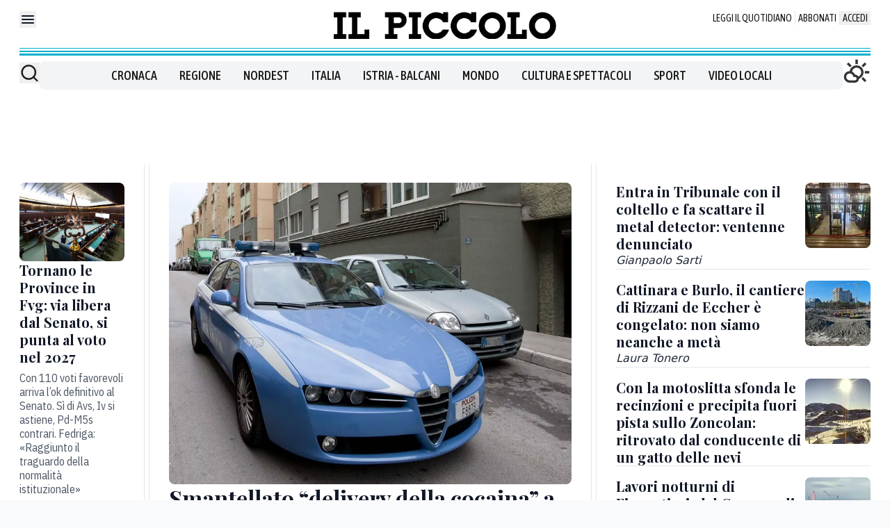

--- FILE ---
content_type: text/x-component
request_url: https://www.ilpiccolo.it/cronaca/fincantieri-lavori-notturni-fasan-tar-cosa-succede-emipvgcv?_rsc=x2qmb
body_size: 59
content:
0:["wxKjhoHujz2E3tkNCzoqN",[["children",["path","cronaca/fincantieri-lavori-notturni-fasan-tar-cosa-succede-emipvgcv","oc"],[["path","cronaca/fincantieri-lavori-notturni-fasan-tar-cosa-succede-emipvgcv","oc"],{"children":["__PAGE__",{}]}],null,null]]]


--- FILE ---
content_type: text/x-component
request_url: https://www.ilpiccolo.it/cronaca/spaccio-droga-delivery-cocaina-trieste-10-arresti--tyu3nulp?_rsc=x2qmb
body_size: 61
content:
0:["wxKjhoHujz2E3tkNCzoqN",[["children",["path","cronaca/spaccio-droga-delivery-cocaina-trieste-10-arresti--tyu3nulp","oc"],[["path","cronaca/spaccio-droga-delivery-cocaina-trieste-10-arresti--tyu3nulp","oc"],{"children":["__PAGE__",{}]}],null,null]]]


--- FILE ---
content_type: text/x-component
request_url: https://www.ilpiccolo.it/regione/cantiere-cattinara-trieste-fermo-rizzani-de-eccher-ch81wmjq?_rsc=x2qmb
body_size: 70
content:
0:["wxKjhoHujz2E3tkNCzoqN",[["children",["path","regione/cantiere-cattinara-trieste-fermo-rizzani-de-eccher-ch81wmjq","oc"],[["path","regione/cantiere-cattinara-trieste-fermo-rizzani-de-eccher-ch81wmjq","oc"],{"children":["__PAGE__",{}]}],null,null]]]


--- FILE ---
content_type: text/x-component
request_url: https://www.ilpiccolo.it/cronaca/caduta-motoslitta-zoncolan-56enne-ferito-a25j4u5j?_rsc=x2qmb
body_size: 54
content:
0:["wxKjhoHujz2E3tkNCzoqN",[["children",["path","cronaca/caduta-motoslitta-zoncolan-56enne-ferito-a25j4u5j","oc"],[["path","cronaca/caduta-motoslitta-zoncolan-56enne-ferito-a25j4u5j","oc"],{"children":["__PAGE__",{}]}],null,null]]]


--- FILE ---
content_type: text/x-component
request_url: https://www.ilpiccolo.it/nordest/tribunale-coltello-metal-detector-denunciato-trieste-a2iif4gc?_rsc=x2qmb
body_size: 61
content:
0:["wxKjhoHujz2E3tkNCzoqN",[["children",["path","nordest/tribunale-coltello-metal-detector-denunciato-trieste-a2iif4gc","oc"],[["path","nordest/tribunale-coltello-metal-detector-denunciato-trieste-a2iif4gc","oc"],{"children":["__PAGE__",{}]}],null,null]]]
